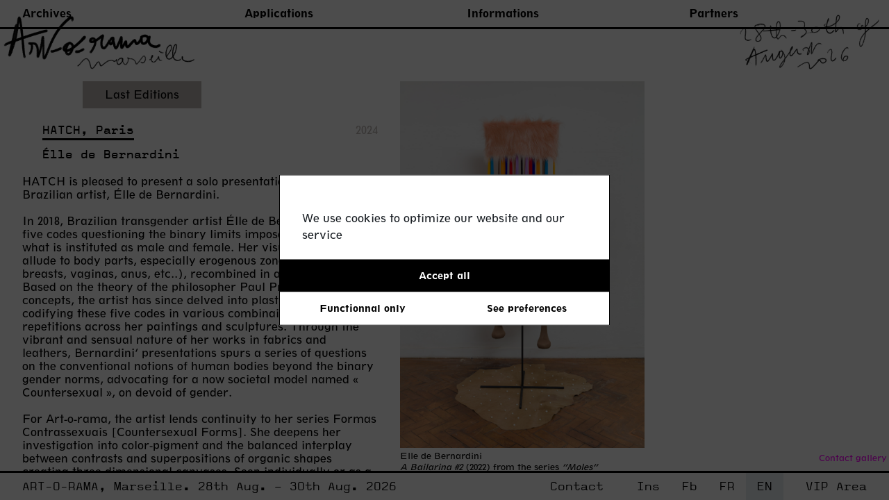

--- FILE ---
content_type: text/html; charset=UTF-8
request_url: https://art-o-rama.fr/exhibitor/hatch-3/
body_size: 7892
content:
<!DOCTYPE html>
<html lang="en-GB">
<head>
    <!-- Global site tag (gtag.js) - Google Analytics -->
    <script type="text/plain" class="cmplz-script" async src="https://www.googletagmanager.com/gtag/js?id=UA-176840735-1"></script>
    <script>
    window.dataLayer = window.dataLayer || [];
    function gtag(){dataLayer.push(arguments);}
    gtag('js', new Date());

    gtag('config', 'UA-176840735-1');
    </script>


  <meta name="viewport" content="width=device-width, minimum-scale=1, maximum-scale=1" />
  <meta charset="UTF-8" />
  <title>HATCH | ART-O-RAMA</title>
<link rel="stylesheet" type="text/css" media="all" href="https://art-o-rama.fr/wp-content/themes/artorama/css/app.css" />
<link rel="stylesheet" type="text/css" media="all" href="https://cdnjs.cloudflare.com/ajax/libs/magnific-popup.js/1.0.0/magnific-popup.min.css" />
<link rel="pingback" href="https://art-o-rama.fr/xmlrpc.php" />
<meta name='robots' content='max-image-preview:large' />
<link rel="alternate" href="https://art-o-rama.fr/fr/exhibitor/hatch-4/" hreflang="fr" />
<link rel="alternate" href="https://art-o-rama.fr/exhibitor/hatch-3/" hreflang="en" />
<link rel='dns-prefetch' href='//s.w.org' />
<link rel='stylesheet' id='wp-block-library-css'  href='https://art-o-rama.fr/wp-includes/css/dist/block-library/style.min.css?ver=5.8.12' type='text/css' media='all' />
<link rel='stylesheet' id='wc-blocks-vendors-style-css'  href='https://art-o-rama.fr/wp-content/plugins/woocommerce/packages/woocommerce-blocks/build/wc-blocks-vendors-style.css?ver=8.7.5' type='text/css' media='all' />
<link rel='stylesheet' id='wc-blocks-style-css'  href='https://art-o-rama.fr/wp-content/plugins/woocommerce/packages/woocommerce-blocks/build/wc-blocks-style.css?ver=8.7.5' type='text/css' media='all' />
<link rel='stylesheet' id='artorama_vip-css'  href='https://art-o-rama.fr/wp-content/plugins/artorama-vip/public/css/artorama-vip-public.css?ver=1.0.0' type='text/css' media='all' />
<link rel='stylesheet' id='woocommerce-layout-css'  href='https://art-o-rama.fr/wp-content/plugins/woocommerce/assets/css/woocommerce-layout.css?ver=7.1.0' type='text/css' media='all' />
<link rel='stylesheet' id='woocommerce-smallscreen-css'  href='https://art-o-rama.fr/wp-content/plugins/woocommerce/assets/css/woocommerce-smallscreen.css?ver=7.1.0' type='text/css' media='only screen and (max-width: 768px)' />
<link rel='stylesheet' id='woocommerce-general-css'  href='https://art-o-rama.fr/wp-content/plugins/woocommerce/assets/css/woocommerce.css?ver=7.1.0' type='text/css' media='all' />
<style id='woocommerce-inline-inline-css' type='text/css'>
.woocommerce form .form-row .required { visibility: visible; }
</style>
<link rel='stylesheet' id='sib-front-css-css'  href='https://art-o-rama.fr/wp-content/plugins/mailin/css/mailin-front.css?ver=5.8.12' type='text/css' media='all' />
<link rel='stylesheet' id='cmplz-cookie-css'  href='https://art-o-rama.fr/wp-content/plugins/complianz-gdpr/assets/css/cookieconsent.min.css?ver=5.5.1' type='text/css' media='all' />
<script type='text/javascript' src='https://art-o-rama.fr/wp-includes/js/jquery/jquery.min.js?ver=3.6.0' id='jquery-core-js'></script>
<script type='text/javascript' src='https://art-o-rama.fr/wp-includes/js/jquery/jquery-migrate.min.js?ver=3.3.2' id='jquery-migrate-js'></script>
<script type='text/javascript' id='artorama_vip-js-extra'>
/* <![CDATA[ */
var vipprogram_js = {"themeurl":"https:\/\/art-o-rama.fr\/wp-content\/themes\/artorama","ajaxurl":"https:\/\/art-o-rama.fr\/wp-admin\/admin-ajax.php","siteurl":"https:\/\/art-o-rama.fr"};
/* ]]> */
</script>
<script type='text/javascript' src='https://art-o-rama.fr/wp-content/plugins/artorama-vip/public/js/artorama-vip-public.js?ver=1.0.0' id='artorama_vip-js'></script>
<script type='text/javascript' id='sib-front-js-js-extra'>
/* <![CDATA[ */
var sibErrMsg = {"invalidMail":"Please fill out valid email address","requiredField":"Please fill out required fields","invalidDateFormat":"Please fill out valid date format","invalidSMSFormat":"Please fill out valid phone number"};
var ajax_sib_front_object = {"ajax_url":"https:\/\/art-o-rama.fr\/wp-admin\/admin-ajax.php","ajax_nonce":"c97be0088f","flag_url":"https:\/\/art-o-rama.fr\/wp-content\/plugins\/mailin\/img\/flags\/"};
/* ]]> */
</script>
<script type='text/javascript' src='https://art-o-rama.fr/wp-content/plugins/mailin/js/mailin-front.js?ver=1757667993' id='sib-front-js-js'></script>
<link rel="https://api.w.org/" href="https://art-o-rama.fr/wp-json/" /><link rel="EditURI" type="application/rsd+xml" title="RSD" href="https://art-o-rama.fr/xmlrpc.php?rsd" />
<link rel="wlwmanifest" type="application/wlwmanifest+xml" href="https://art-o-rama.fr/wp-includes/wlwmanifest.xml" /> 
<meta name="generator" content="WordPress 5.8.12" />
<meta name="generator" content="WooCommerce 7.1.0" />
<link rel="canonical" href="https://art-o-rama.fr/exhibitor/hatch-3/" />
<link rel='shortlink' href='https://art-o-rama.fr/?p=31098' />
<link rel="alternate" type="application/json+oembed" href="https://art-o-rama.fr/wp-json/oembed/1.0/embed?url=https%3A%2F%2Fart-o-rama.fr%2Fexhibitor%2Fhatch-3%2F" />
<link rel="alternate" type="text/xml+oembed" href="https://art-o-rama.fr/wp-json/oembed/1.0/embed?url=https%3A%2F%2Fart-o-rama.fr%2Fexhibitor%2Fhatch-3%2F&#038;format=xml" />
<link rel="apple-touch-icon" sizes="180x180" href="/wp-content/uploads/fbrfg/apple-touch-icon.png">
<link rel="icon" type="image/png" sizes="32x32" href="/wp-content/uploads/fbrfg/favicon-32x32.png">
<link rel="icon" type="image/png" sizes="16x16" href="/wp-content/uploads/fbrfg/favicon-16x16.png">
<link rel="manifest" href="/wp-content/uploads/fbrfg/site.webmanifest">
<link rel="shortcut icon" href="/wp-content/uploads/fbrfg/favicon.ico">
<meta name="msapplication-TileColor" content="#da532c">
<meta name="msapplication-config" content="/wp-content/uploads/fbrfg/browserconfig.xml">
<meta name="theme-color" content="#ffffff">	<noscript><style>.woocommerce-product-gallery{ opacity: 1 !important; }</style></noscript>
	</head>

<body data-cmplz=1 class="exhibitor-template-default single single-exhibitor postid-31098 saison-out theme-default theme-artorama woocommerce-no-js">

    


    <h2 class="fair-date">28th Aug. – 30th Aug. 2026</h2>

    <div class="menu-main-wrapper">
        <ul id="menu_main" class="menu-main"><li id="menu-item-8610" class="menu-item menu-item-type-taxonomy menu-item-object-category menu-item-has-children menu-item-8610"><a href="https://art-o-rama.fr/category/archives-en-out/">Archives</a></li>
<li id="menu-item-14351" class="menu-item menu-item-type-taxonomy menu-item-object-category menu-item-has-children menu-item-14351"><a href="https://art-o-rama.fr/category/applications-out/">Applications</a></li>
<li id="menu-item-8612" class="menu-item menu-item-type-taxonomy menu-item-object-category menu-item-has-children menu-item-8612"><a href="https://art-o-rama.fr/category/informations-out-en/">Informations</a></li>
<li id="menu-item-11938" class="menu-item menu-item-type-taxonomy menu-item-object-category menu-item-has-children menu-item-11938"><a href="https://art-o-rama.fr/category/partners-out/">Partners</a></li>
<li id="menu-item-8542" class="only-mobile next-fair menu-item menu-item-type-custom menu-item-object-custom menu-item-home menu-item-8542"><a href="https://art-o-rama.fr">ART-O-RAMA, Marseille. 28th Aug. – 30th Aug. 2026</a></li>
<li id="menu-item-14730" class="only-mobile menu-item menu-item-type-post_type menu-item-object-page menu-item-14730"><a href="https://art-o-rama.fr/vip-area/">VIP Area</a></li>
<li id="menu-item-8544" class="only-mobile menu-item menu-item-type-custom menu-item-object-custom menu-item-8544"><a href="https://www.instagram.com/artorama_marseille/">Inst</a></li>
<li id="menu-item-8545" class="only-mobile menu-item menu-item-type-custom menu-item-object-custom menu-item-8545"><a href="https://www.facebook.com/ART.O.RAMA.marseille">Fb</a></li>
<li id="menu-item-8546-fr" class="lang-item lang-item-2 lang-item-fr lang-item-first menu-item menu-item-type-custom menu-item-object-custom menu-item-8546-fr"><a href="https://art-o-rama.fr/fr/exhibitor/hatch-4/" hreflang="fr-FR" lang="fr-FR">FR</a></li>
<li id="menu-item-8623" class="only-mobile menu-item menu-item-type-post_type menu-item-object-page menu-item-8623"><a href="https://art-o-rama.fr/contact-2/">Contact</a></li>
</ul>        <a href="#" id="toggle_main_menu" class="hamburger-wrapper">
            <img src="https://art-o-rama.fr/wp-content/themes/artorama/images/hamburger.png" alt="">
        </a>
    </div>
    <div class="manuscrit">
        <div class="contenu">
                            <img src="https://art-o-rama.fr/wp-content/themes/artorama/images/hero-1-out-en_2026.png" alt="Art-O-Rama, Marseille" class="title-image">
                <img src="https://art-o-rama.fr/wp-content/themes/artorama/images/hero-2-out-en_2026.png" alt="28th Aug. – 30th Aug. 2026" class="title-date">
        </div>
    </div>


    <div class="menu-sub-wrapper"><ul id="menu_sub" class="menu-sub"><li id="menu-item-41339" class="menu-item menu-item-type-post_type menu-item-object-archive menu-item-41339"><a href="https://art-o-rama.fr/archive/art-o-rama-2025-en/">                     </a></li>
<li id="menu-item-8501" class="last-editions menu-item menu-item-type-post_type_archive menu-item-object-exhibitor menu-item-8501 active"><a href="https://art-o-rama.fr/exhibitor/">Last Editions</a></li>
</ul><a href="#" id="toggle_sub_menu" class="triangle-wrapper">▽</a>
            </div> 

<div class="main-content">
	<div class="textimage reverse-mobile">
								<div class="text">
				<span class="archive-year">2024</span>
				<h1>HATCH, Paris</h1>
									<h2>Élle de Bernardini</h2>
								<p>HATCH is pleased to present a solo presentation of the Brazilian artist, Élle de Bernardini.</p>
<p>&nbsp;</p>
<p>In 2018, Brazilian transgender artist Élle de Bernardini devised five codes questioning the binary limits imposed socially on what is instituted as male and female. Her visual compositions allude to body parts, especially erogenous zones (such as breasts, vaginas, anus, etc..), recombined in an abstract way. Based on the theory of the philosopher Paul Preciado’s concepts, the artist has since delved into plastic exploration codifying these five codes in various combinaison, overlays and repetitions across her paintings and sculptures. Through the vibrant and sensual nature of her works in fabrics and leathers, Bernardini’ presentations spurs a series of questions on the conventional notions of human bodies beyond the binary gender norms, advocating for a now societal model named « Countersexual », on devoid of gender.</p>
<p>&nbsp;</p>
<p>For Art-o-rama, the artist lends continuity to her series Formas Contrassexuais [Countersexual Forms]. She deepens her investigation into color-pigment and the balanced interplay between contrasts and superpositions of organic shapes creating three-dimensional canvases. Seen individually or as a group, the works in this series weave a dynamic, living movement, like a cellular system undergoing constant metamorphosis.</p>

									<p class="mt-1"><a href="https://www.hatchparis.com/" target="_blank">https://www.hatchparis.com/</a></p>
								
				<p>&nbsp;</p>
				<p>&nbsp;</p>
			</div>
	
							<div class="images">
					<style>
        a.contact-gallery {
            color: fuchsia;
            font-size: 0.8em;
            font-family: Spartan;
            white-space: nowrap;
        }
        a.contact-gallery:hover {
            color: #bdb6b4;
            font-size: 0.8em;
        }
        #fancybox-content {
            border-width: 0px !important;
        }
        #axZm_zoomCornerFsc {
            top:0px !important;
            right:0px !important;
            display: none !important;
        }      
        #fancybox-close {
            top:0px !important;
            right:0px !important;
        }
        #axZm_zoomMapHolder {
            border-color: fuchsia !important;
            border-width: 2px !important;
        }
        #fancybox-close {
            background-position-x : 0px !important;
        }
          
    </style>
    			<figure>
				<a class="ajaxExampleFancybox" href="javascript:void(0)" data-qstring="example=4&zoomData=https://art-o-rama.fr/wp-content/uploads/2024/05/Elle-de-Bernardini-A-Bailarina-2-from-the-series-Moles-2022-Nylon-sand-faux-fur-cattle-leather-pearls-thread-and-iron-200-x-80-x-70-cm.-Photo_-Estudio-em-Obra.-Courtesy-of-the-artist-scaled.jpg">
					<img src="https://art-o-rama.fr/wp-content/uploads/2024/05/Elle-de-Bernardini-A-Bailarina-2-from-the-series-Moles-2022-Nylon-sand-faux-fur-cattle-leather-pearls-thread-and-iron-200-x-80-x-70-cm.-Photo_-Estudio-em-Obra.-Courtesy-of-the-artist-scaled.jpg" alt="" class="left">
				</a>
				<figcaption style="display: flex; justify-content: space-between">
					<div style="width: 100%">
																			<p>Elle de Bernardini</p>
																			<p><i>A Bailarina #2</i> (2022) from the series <i>“Moles”</i> <br />
Nylon, sand, faux fur, cattle leather, pearls, thread and iron<br />
200 x 80 x 70 cm<br />
Courtesy the artist<br />
Photo © Estudio em Obra</p>
																		<p>Price upon request</p>
											</div>
					<div style="padding-right: 0.2em;">
						<a class="contact-gallery" href="mailto:margot@hatchparis.com?subject=Art-o-rama - Elle de Bernardini">Contact gallery</a>					</div>
				</figcaption>
			</figure>
					<figure>
				<a class="ajaxExampleFancybox" href="javascript:void(0)" data-qstring="example=4&zoomData=https://art-o-rama.fr/wp-content/uploads/2024/05/Elle-de-Bernardini-Question-of-time-7-2021-From-series-Contrasexual-forms-Dyed-cattle-leather-vinyl-and-nail-on-canvas-40-x-20-cm.-Photo_-Anna-Pigosso.-Courtesy-of-the-artist_-scaled.jpg">
					<img src="https://art-o-rama.fr/wp-content/uploads/2024/05/Elle-de-Bernardini-Question-of-time-7-2021-From-series-Contrasexual-forms-Dyed-cattle-leather-vinyl-and-nail-on-canvas-40-x-20-cm.-Photo_-Anna-Pigosso.-Courtesy-of-the-artist_-scaled.jpg" alt="" class="left">
				</a>
				<figcaption style="display: flex; justify-content: space-between">
					<div style="width: 100%">
																			<p>Elle de Bernardini</p>
																			<p><i>Question of time #7</i> (2021) From series <i>‘Contrasexual forms’</i><br />
Dyed cattle leather, vinyl and nail on canvas<br />
40 x 20 cm<br />
Courtesy the artist<br />
Photo © Estudio em Obra</p>
																		<p>Price upon request</p>
											</div>
					<div style="padding-right: 0.2em;">
						<a class="contact-gallery" href="mailto:margot@hatchparis.com?subject=Art-o-rama - Elle de Bernardini">Contact gallery</a>					</div>
				</figcaption>
			</figure>
					<figure>
				<a class="ajaxExampleFancybox" href="javascript:void(0)" data-qstring="example=4&zoomData=https://art-o-rama.fr/wp-content/uploads/2024/05/Test-2500-scaled.jpg">
					<img src="https://art-o-rama.fr/wp-content/uploads/2024/05/Test-2500-scaled.jpg" alt="" class="left">
				</a>
				<figcaption style="display: flex; justify-content: space-between">
					<div style="width: 100%">
																			<p>Elle de Bernardini</p>
																			<p><i>Anomalia #1</i> (2023) from the series <i>'Contrasexual forms’</i>  <br />
Felt, pin, and nail on canvas<br />
60 x 30 cm<br />
Courtesy the artist<br />
Photo © Estudio em Obra</p>
																		<p>Price upon request</p>
											</div>
					<div style="padding-right: 0.2em;">
						<a class="contact-gallery" href="mailto:margot@hatchparis.com?subject=Art-o-rama - Elle de Bernardini">Contact gallery</a>					</div>
				</figcaption>
			</figure>
					<figure>
				<a class="ajaxExampleFancybox" href="javascript:void(0)" data-qstring="example=4&zoomData=https://art-o-rama.fr/wp-content/uploads/2024/05/Elle-de-Bernardini-Elle-de-Bernardin-Anomalia-0-2013-From-the-series-Countersexual-Forms-Acrylic-silver-leaves-felt-pin-and-nail-on-canvas-100-x-180-cm.-Photo_-Estudio-em-Obra.-Courtesy-of-the-artist_-scaled.jpg">
					<img src="https://art-o-rama.fr/wp-content/uploads/2024/05/Elle-de-Bernardini-Elle-de-Bernardin-Anomalia-0-2013-From-the-series-Countersexual-Forms-Acrylic-silver-leaves-felt-pin-and-nail-on-canvas-100-x-180-cm.-Photo_-Estudio-em-Obra.-Courtesy-of-the-artist_-scaled.jpg" alt="" class="full">
				</a>
				<figcaption style="display: flex; justify-content: space-between">
					<div style="width: 100%">
																			<p>Elle de Bernardini</p>
																			<p><i>Anomalia 0</i> (2013) from the series <i>'Countersexual Forms'</i><br />
Acrylic, silver leaves, felt, pin and nail on canvas<br />
100 x 180 cm<br />
Courtesy the artist<br />
Photo © Estudio em Obra</p>
																		<p>Price upon request</p>
											</div>
					<div style="padding-right: 0.2em;">
						<a class="contact-gallery" href="mailto:margot@hatchparis.com?subject=Art-o-rama - Elle de Bernardini">Contact gallery</a>					</div>
				</figcaption>
			</figure>
						</div>
			
						
		</div>
		
	</div>
	<ul id="footer_nav" class="footer-nav"><li id="menu-item-8536" class="menu-item menu-item-type-custom menu-item-object-custom menu-item-home menu-item-8536"><a href="https://art-o-rama.fr">ART-O-RAMA, Marseille. 28th Aug. – 30th Aug. 2026</a></li>
<li id="menu-item-8621" class="menu-item menu-item-type-post_type menu-item-object-page menu-item-8621"><a href="https://art-o-rama.fr/contact-2/">Contact</a></li>
<li id="menu-item-8538" class="menu-item menu-item-type-custom menu-item-object-custom menu-item-8538"><a href="https://www.instagram.com/artorama_marseille/">Ins</a></li>
<li id="menu-item-8539" class="menu-item menu-item-type-custom menu-item-object-custom menu-item-8539"><a href="https://www.facebook.com/ART.O.RAMA.marseille">Fb</a></li>
<li id="menu-item-8540-fr" class="lang-item lang-item-2 lang-item-fr lang-item-first menu-item menu-item-type-custom menu-item-object-custom menu-item-8540-fr"><a href="https://art-o-rama.fr/fr/exhibitor/hatch-4/" hreflang="fr-FR" lang="fr-FR">FR</a></li>
<li id="menu-item-8540-en" class="lang-item lang-item-5 lang-item-en current-lang menu-item menu-item-type-custom menu-item-object-custom menu-item-8540-en"><a href="https://art-o-rama.fr/exhibitor/hatch-3/" hreflang="en-GB" lang="en-GB">EN</a></li>
<li id="menu-item-10887" class="menu-item menu-item-type-post_type menu-item-object-page menu-item-10887"><a href="https://art-o-rama.fr/vip-area/">VIP Area</a></li>
</ul>		<script type="text/javascript">
		(function () {
			var c = document.body.className;
			c = c.replace(/woocommerce-no-js/, 'woocommerce-js');
			document.body.className = c;
		})();
	</script>
	<script type='text/javascript' src='https://art-o-rama.fr/wp-content/plugins/woocommerce/assets/js/jquery-blockui/jquery.blockUI.min.js?ver=2.7.0-wc.7.1.0' id='jquery-blockui-js'></script>
<script type='text/javascript' id='wc-add-to-cart-js-extra'>
/* <![CDATA[ */
var wc_add_to_cart_params = {"ajax_url":"\/wp-admin\/admin-ajax.php","wc_ajax_url":"\/?wc-ajax=%%endpoint%%","i18n_view_cart":"","cart_url":"https:\/\/art-o-rama.fr\/vip-area\/cart\/","is_cart":"","cart_redirect_after_add":"no"};
/* ]]> */
</script>
<script type='text/javascript' src='https://art-o-rama.fr/wp-content/plugins/woocommerce/assets/js/frontend/add-to-cart.min.js?ver=7.1.0' id='wc-add-to-cart-js'></script>
<script type='text/javascript' src='https://art-o-rama.fr/wp-content/plugins/woocommerce/assets/js/js-cookie/js.cookie.min.js?ver=2.1.4-wc.7.1.0' id='js-cookie-js'></script>
<script type='text/javascript' id='woocommerce-js-extra'>
/* <![CDATA[ */
var woocommerce_params = {"ajax_url":"\/wp-admin\/admin-ajax.php","wc_ajax_url":"\/?wc-ajax=%%endpoint%%"};
/* ]]> */
</script>
<script type='text/javascript' src='https://art-o-rama.fr/wp-content/plugins/woocommerce/assets/js/frontend/woocommerce.min.js?ver=7.1.0' id='woocommerce-js'></script>
<script type='text/javascript' id='wc-cart-fragments-js-extra'>
/* <![CDATA[ */
var wc_cart_fragments_params = {"ajax_url":"\/wp-admin\/admin-ajax.php","wc_ajax_url":"\/?wc-ajax=%%endpoint%%","cart_hash_key":"wc_cart_hash_2cfd8581e39418beab1b57d8ea3f184f","fragment_name":"wc_fragments_2cfd8581e39418beab1b57d8ea3f184f","request_timeout":"5000"};
/* ]]> */
</script>
<script type='text/javascript' src='https://art-o-rama.fr/wp-content/plugins/woocommerce/assets/js/frontend/cart-fragments.min.js?ver=7.1.0' id='wc-cart-fragments-js'></script>
<script type='text/javascript' src='https://art-o-rama.fr/wp-content/plugins/complianz-gdpr/assets/js/cookieconsent.min.js?ver=5.5.1' id='cmplz-cookie-js'></script>
<script type='text/javascript' id='cmplz-cookie-config-js-extra'>
/* <![CDATA[ */
var complianz = {"static":"","is_multisite_root":"","set_cookies":[],"block_ajax_content":"0","banner_version":"28","version":"5.5.1","a_b_testing":"","do_not_track":"","consenttype":"optin","region":"eu","geoip":"","categories":"<div class=\"cmplz-categories-wrap\"><label for=\"cmplz_functional\"><input type=\"checkbox\" id=\"cmplz_functional\" class=\"cmplz-consent-checkbox cmplz-svg-checkbox cmplz-square-checkbox cmplz_functional\" checked disabled data-category=\"cmplz_functional\"><div class=\"cc-check\"><svg width=\"16px\" height=\"16px\" viewBox=\"0 0 18 18\" class=\"cmplz-square\" aria-hidden=\"true\"><path d=\"M1,9 L1,3.5 C1,2 2,1 3.5,1 L14.5,1 C16,1 17,2 17,3.5 L17,14.5 C17,16 16,17 14.5,17 L3.5,17 C2,17 1,16 1,14.5 L1,9 Z\"><\/path><polyline points=\"1 9 7 14 15 4\"><\/polyline><\/svg><\/div><span class=\"cc-category\" style=\"\">Functional<\/span><\/label><\/div><div class=\"cmplz-categories-wrap\"><label for=\"cmplz_statistics\"><input type=\"checkbox\" id=\"cmplz_statistics\" class=\"cmplz-consent-checkbox cmplz-svg-checkbox cmplz-square-checkbox cmplz_statistics\"   data-category=\"cmplz_statistics\"><div class=\"cc-check\"><svg width=\"16px\" height=\"16px\" viewBox=\"0 0 18 18\" class=\"cmplz-square\" aria-hidden=\"true\"><path d=\"M1,9 L1,3.5 C1,2 2,1 3.5,1 L14.5,1 C16,1 17,2 17,3.5 L17,14.5 C17,16 16,17 14.5,17 L3.5,17 C2,17 1,16 1,14.5 L1,9 Z\"><\/path><polyline points=\"1 9 7 14 15 4\"><\/polyline><\/svg><\/div><span class=\"cc-category\" style=\"\">Statistics<\/span><\/label><\/div><div class=\"cmplz-categories-wrap\"><label for=\"cmplz_marketing\"><input type=\"checkbox\" id=\"cmplz_marketing\" class=\"cmplz-consent-checkbox cmplz-svg-checkbox cmplz-square-checkbox cmplz_marketing\"   data-category=\"cmplz_marketing\"><div class=\"cc-check\"><svg width=\"16px\" height=\"16px\" viewBox=\"0 0 18 18\" class=\"cmplz-square\" aria-hidden=\"true\"><path d=\"M1,9 L1,3.5 C1,2 2,1 3.5,1 L14.5,1 C16,1 17,2 17,3.5 L17,14.5 C17,16 16,17 14.5,17 L3.5,17 C2,17 1,16 1,14.5 L1,9 Z\"><\/path><polyline points=\"1 9 7 14 15 4\"><\/polyline><\/svg><\/div><span class=\"cc-category\" style=\"\">Marketing<\/span><\/label><\/div><style>#cc-window.cc-window .cmplz-categories-wrap .cc-check svg {stroke: #191e23}<\/style>","position":"center","title":"center edgeless","theme":"edgeless","checkbox_style":"square","use_categories":"hidden","use_categories_optinstats":"hidden","header":"","accept":"Accept cookies","revoke":"Manage consent","dismiss":"Functionnal only","dismiss_timeout":"10","use_custom_cookie_css":"1","custom_css":".cc-message{font-family: Spartan !important} \r\n \r\n \r\n \r\n \r\n.cc-window{box-shadow:none !important; border:2px solid #000;font-family: Spartan !important} \r\n.cc-window  \r\n \r\n \r\n \r\n \r\n.cc-link{display:none;} \r\n.cmplz-categories-wrap{padding-left:32px !important;}\n\n#cmplz-consent-ui, #cmplz-post-consent-ui {} \r\n#cmplz-consent-ui .cmplz-consent-message {} \r\n#cmplz-consent-ui button, #cmplz-post-consent-ui button {}","readmore_optin":"Cookies Policy","readmore_impressum":"Impressum","accept_informational":"Accept","message_optout":"We use cookies to optimize our website and our service","message_optin":"We use cookies to optimize our website and our service","readmore_optout":"Cookie Policy","readmore_optout_dnsmpi":"Do Not Sell My Personal Information","hide_revoke":"","disable_cookiebanner":"","banner_width":"476","soft_cookiewall":"1","type":"opt-in","layout":"basic","dismiss_on_scroll":"","dismiss_on_timeout":"","cookie_expiry":"365","nonce":"112ad2af4b","url":"https:\/\/art-o-rama.fr\/wp-json\/complianz\/v1\/?lang=en&locale=en_GB","set_cookies_on_root":"0","cookie_domain":"","current_policy_id":"18","cookie_path":"\/","tcf_active":"","colorpalette_background_color":"#ffffff","colorpalette_background_border":"","colorpalette_text_color":"#191e23","colorpalette_text_hyperlink_color":"#191e23","colorpalette_toggles_background":"#0073aa","colorpalette_toggles_bullet":"#fff","colorpalette_toggles_inactive":"#F56E28","colorpalette_border_radius":"0px 0px 0px 0px","border_width":"1px 1px 1px 1px","colorpalette_button_accept_background":"#000000","colorpalette_button_accept_border":"#000000","colorpalette_button_accept_text":"#fff","colorpalette_button_deny_background":"#ffffff","colorpalette_button_deny_border":"#ffffff","colorpalette_button_deny_text":"#000000","colorpalette_button_settings_background":"#ffffff","colorpalette_button_settings_border":"#000000","colorpalette_button_settings_text":"#000000","buttons_border_radius":"0px 0px 0px 0px","box_shadow":"","animation":"none","animation_fade":"","animation_slide":"","view_preferences":"See preferences","save_preferences":"Save preferences","accept_all":"Accept all","readmore_url":{"eu":"https:\/\/art-o-rama.fr\/exhibitor\/hatch-3\/"},"privacy_link":{"eu":""},"placeholdertext":"Cliquez pour accepter les cookies de marketing et activer ce contenu"};
/* ]]> */
</script>
<script type='text/javascript' src='https://art-o-rama.fr/wp-content/plugins/complianz-gdpr/assets/js/complianz.min.js?ver=5.5.1' id='cmplz-cookie-config-js'></script>
<script type='text/javascript' src='https://art-o-rama.fr/wp-includes/js/wp-embed.min.js?ver=5.8.12' id='wp-embed-js'></script>
				<script type="text/plain" async class="cmplz-script cmplz-stats" src="https://www.googletagmanager.com/gtag/js?id=UA-176840735-1"></script><!-- Statistics script Complianz GDPR/CCPA -->
					<script type="text/plain" class="cmplz-stats">window['gtag_enable_tcf_support'] = false;
window.dataLayer = window.dataLayer || [];
function gtag(){dataLayer.push(arguments);}
gtag('js', new Date());
gtag('config', 'UA-176840735-1', {
	cookie_flags:'secure;samesite=none',
	
});
</script><script src="https://art-o-rama.fr/wp-content/themes/artorama/js/jquery.js"></script>
<script src="https://art-o-rama.fr/wp-content/themes/artorama/js/app.js"></script>
    <!-- AJAX-ZOOM core, needed! -->
    <link href="/axZm/axZm.css" type="text/css" rel="stylesheet" />
    <script type="text/javascript" src="/axZm/jquery.axZm.js"></script>

    <!-- APP Container extension -->
    <link href="/axZm/extensions/axZmAppContainer/jquery.axZm.appContainer.css" type="text/css" rel="stylesheet" />
    <link href="/axZm/extensions/axZmAppContainer/jquery.axZm.appContainerTemplates.css" type="text/css" rel="stylesheet" />
    <script type="text/javascript" src="/axZm/extensions/axZmAppContainer/jquery.axZm.appContainer.js"></script>

    <!-- Colorbox plugin, only needed if used -->
    <link rel="stylesheet" href="/axZm/plugins/demo/colorbox/example1/colorbox.css" media="screen" type="text/css">
    <script type="text/javascript" src="/axZm/plugins/demo/colorbox/jquery.colorbox-min.js"></script>

    <!--  Fancybox lightbox javascript, only needed if used, please note: it has been slightly modified for AJAX-ZOOM -->
    <link rel="stylesheet" href="/axZm/plugins/demo/jquery.fancybox/jquery.fancybox-1.3.4.css" media="screen" type="text/css">
    <script type="text/javascript" src="/axZm/plugins/demo/jquery.fancybox/jquery.fancybox-1.3.4.pack.js"></script>

    <!--  AJAX-ZOOM extension to load AJAX-ZOOM into maximized fancybox,
        requires the modified jquery.fancybox-1.3.4.css and jquery.fancybox-1.3.4.js, or unmodified fancybox 2, optional -->
    <script type="text/javascript" src="/axZm/extensions/jquery.axZm.openAjaxZoomInFancyBox.js"></script>

    <!-- Javascript to style the syntax, not needed! -->
    <link rel="stylesheet" href="/axZm/plugins/demo/prism/prism.css" type="text/css">
    <script type="text/javascript" src="/axZm/plugins/demo/prism/prism.min.js"></script>
    <script type="text/javascript">Prism.plugins.NormalizeWhitespace.setDefaults({'remove-trailing': true, 'remove-indent': true, 'left-trim': true, 'right-trim': true});</script>
<script>
    jQuery(document).ready(function() {

        jQuery('.ajaxExampleFancybox').on('click', function(event) {
            //event.preventDefault();

            // Get the qString value from data attribute
            var qString = jQuery(this).attr('data-qstring');
            if (!qString) {
                console.error('No data for this button.');
                return;
            }

            $.openAjaxZoomInFancyBox({
                // Path to the axZm folder
                axZmPath: '/axZm/',

                // AJAX-ZOOM query string, e.g. example=11&zoomDir=/pic/zoom/animals
                // or example=17&zoomData=/path/to/image1.jpg|/path/to/image2.jpg
                queryString: qString,
                boxPadding: 0,
                // Use fullscreen API if possible
                fullScreenApi: true
            });

            // Make sure we don't submit anything :-)
            //return false;
        });

/*		$('.zoomable').magnificPopup({
			type: 'image',
			mainClass: 'mfp-with-zoom', // this class is for CSS animation below

			zoom: {
				enabled: true, // By default it's false, so don't forget to enable it

				duration: 300, // duration of the effect, in milliseconds
				easing: 'ease-in-out', // CSS transition easing function

				// The "opener" function should return the element from which popup will be zoomed in
				// and to which popup will be scaled down
				// By defailt it looks for an image tag:
				opener: function(openerElement) {
				// openerElement is the element on which popup was initialized, in this case its <a> tag
				// you don't need to add "opener" option if this code matches your needs, it's defailt one.
				return openerElement.is('img') ? openerElement : openerElement.find('img');
				}
			}

		});
*/
	});
</script>
</body>
</html> 